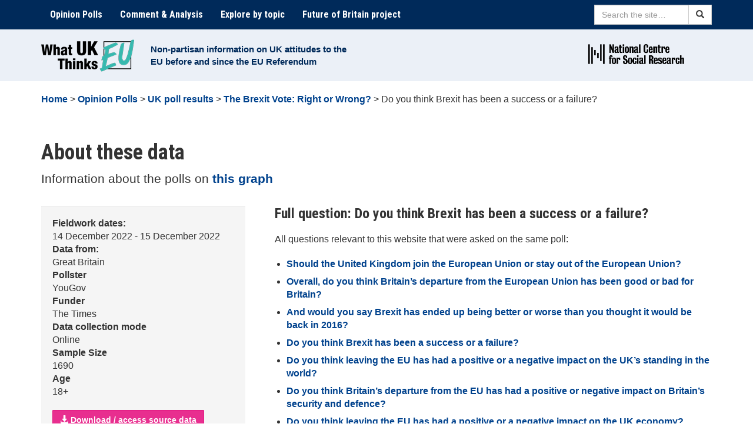

--- FILE ---
content_type: text/html; charset=UTF-8
request_url: https://www.whatukthinks.org/eu/questions/do-you-think-brexit-has-been-a-success-or-a-failure/?notes
body_size: 12411
content:
<!DOCTYPE html>
<html lang="en-US" xmlns:og="http://opengraphprotocol.org/schema/" xmlns:fb="http://www.facebook.com/2008/fbml">
<head>
<meta charset="UTF-8">
<meta name="viewport" content="width=device-width, initial-scale=1">
<meta http-equiv="X-UA-Compatible" content="IE=edge">
<link rel="profile" href="http://gmpg.org/xfn/11">

<!-- favicons -->
<link rel="apple-touch-icon" sizes="57x57" href="https://www.whatukthinks.org/eu/wp-content/themes/natcen/favicons/apple-touch-icon-57x57.png">
<link rel="apple-touch-icon" sizes="60x60" href="https://www.whatukthinks.org/eu/wp-content/themes/natcen/favicons/apple-touch-icon-60x60.png">
<link rel="apple-touch-icon" sizes="72x72" href="https://www.whatukthinks.org/eu/wp-content/themes/natcen/favicons/apple-touch-icon-72x72.png">
<link rel="apple-touch-icon" sizes="76x76" href="https://www.whatukthinks.org/eu/wp-content/themes/natcen/favicons/apple-touch-icon-76x76.png">
<link rel="apple-touch-icon" sizes="114x114" href="https://www.whatukthinks.org/eu/wp-content/themes/natcen/favicons/apple-touch-icon-114x114.png">
<link rel="apple-touch-icon" sizes="120x120" href="https://www.whatukthinks.org/eu/wp-content/themes/natcen/favicons/apple-touch-icon-120x120.png">
<link rel="apple-touch-icon" sizes="144x144" href="https://www.whatukthinks.org/eu/wp-content/themes/natcen/favicons/apple-touch-icon-144x144.png">
<link rel="apple-touch-icon" sizes="152x152" href="https://www.whatukthinks.org/eu/wp-content/themes/natcen/favicons/apple-touch-icon-152x152.png">
<link rel="apple-touch-icon" sizes="180x180" href="https://www.whatukthinks.org/eu/wp-content/themes/natcen/favicons/apple-touch-icon-180x180.png">
<link rel="icon" type="image/png" href="https://www.whatukthinks.org/eu/wp-content/themes/natcen/favicons/favicon-32x32.png" sizes="32x32">
<link rel="icon" type="image/png" href="https://www.whatukthinks.org/eu/wp-content/themes/natcen/favicons/android-chrome-192x192.png" sizes="192x192">
<link rel="icon" type="image/png" href="https://www.whatukthinks.org/eu/wp-content/themes/natcen/favicons/favicon-96x96.png" sizes="96x96">
<link rel="icon" type="image/png" href="https://www.whatukthinks.org/eu/wp-content/themes/natcen/favicons/favicon-16x16.png" sizes="16x16">
<link rel="manifest" href="https://www.whatukthinks.org/eu/wp-content/themes/natcen/favicons/manifest.json">
<meta name="msapplication-TileColor" content="#da532c">
<meta name="msapplication-TileImage" content="https://www.whatukthinks.org/eu/wp-content/themes/natcen/favicons/mstile-144x144.png">
<meta name="theme-color" content="#ffffff">

<title>Do you think Brexit has been a success or a failure? &#8211; What UK Thinks: EU</title>
<meta name='robots' content='max-image-preview:large' />
<link rel='dns-prefetch' href='//cc.cdn.civiccomputing.com' />
<link rel='dns-prefetch' href='//www.whatukthinks.org' />
<link rel='dns-prefetch' href='//code.highcharts.com' />
<link rel='dns-prefetch' href='//fonts.googleapis.com' />
<link rel='dns-prefetch' href='//ajax.googleapis.com' />
<link rel="alternate" type="application/rss+xml" title="What UK Thinks: EU &raquo; Feed" href="https://www.whatukthinks.org/eu/feed/" />
<link rel="alternate" type="application/rss+xml" title="What UK Thinks: EU &raquo; Comments Feed" href="https://www.whatukthinks.org/eu/comments/feed/" />
<script type="text/javascript" id="wpp-js" src="https://www.whatukthinks.org/eu/wp-content/plugins/wordpress-popular-posts/assets/js/wpp.min.js?ver=7.3.6" data-sampling="0" data-sampling-rate="100" data-api-url="https://www.whatukthinks.org/eu/wp-json/wordpress-popular-posts" data-post-id="32813" data-token="6bbc80175a" data-lang="0" data-debug="0"></script>
<link rel="alternate" title="oEmbed (JSON)" type="application/json+oembed" href="https://www.whatukthinks.org/eu/wp-json/oembed/1.0/embed?url=https%3A%2F%2Fwww.whatukthinks.org%2Feu%2Fquestions%2Fdo-you-think-brexit-has-been-a-success-or-a-failure%2F" />
<link rel="alternate" title="oEmbed (XML)" type="text/xml+oembed" href="https://www.whatukthinks.org/eu/wp-json/oembed/1.0/embed?url=https%3A%2F%2Fwww.whatukthinks.org%2Feu%2Fquestions%2Fdo-you-think-brexit-has-been-a-success-or-a-failure%2F&#038;format=xml" />
<meta property="fb:admins" content="336484156425050"/><meta property="og:title" content="Do you think Brexit has been a success or a failure?"/>
<meta property="og:type" content="article"/>
<meta property="og:url" content="https://www.whatukthinks.org/eu/questions/do-you-think-brexit-has-been-a-success-or-a-failure/"/>
<meta property="og:site_name" content="What UK Thinks: EU"/>
<meta name="twitter:url" value="https://www.whatukthinks.org/eu/questions/do-you-think-brexit-has-been-a-success-or-a-failure/" />
<meta name="twitter:title" value="Do you think Brexit has been a success or a failure?" />
<meta name="twitter:description" value="Latest poll results for: Do you think Brexit has been a success or a failure?" />
<meta name="twitter:site" value="@whatukthinks" />
<meta property="og:image" content="https://www.whatukthinks.org/eu/wp-content/uploads/2016/06/what_uk_thinks_eu_logo_small.png"/>
<meta name="twitter:image" value="https://www.whatukthinks.org/eu/wp-content/uploads/2016/06/what_uk_thinks_eu_logo_small.png" />
<meta name="twitter:card" value="summary" />
<style id='wp-img-auto-sizes-contain-inline-css' type='text/css'>
img:is([sizes=auto i],[sizes^="auto," i]){contain-intrinsic-size:3000px 1500px}
/*# sourceURL=wp-img-auto-sizes-contain-inline-css */
</style>
<style id='wp-emoji-styles-inline-css' type='text/css'>

	img.wp-smiley, img.emoji {
		display: inline !important;
		border: none !important;
		box-shadow: none !important;
		height: 1em !important;
		width: 1em !important;
		margin: 0 0.07em !important;
		vertical-align: -0.1em !important;
		background: none !important;
		padding: 0 !important;
	}
/*# sourceURL=wp-emoji-styles-inline-css */
</style>
<style id='wp-block-library-inline-css' type='text/css'>
:root{--wp-block-synced-color:#7a00df;--wp-block-synced-color--rgb:122,0,223;--wp-bound-block-color:var(--wp-block-synced-color);--wp-editor-canvas-background:#ddd;--wp-admin-theme-color:#007cba;--wp-admin-theme-color--rgb:0,124,186;--wp-admin-theme-color-darker-10:#006ba1;--wp-admin-theme-color-darker-10--rgb:0,107,160.5;--wp-admin-theme-color-darker-20:#005a87;--wp-admin-theme-color-darker-20--rgb:0,90,135;--wp-admin-border-width-focus:2px}@media (min-resolution:192dpi){:root{--wp-admin-border-width-focus:1.5px}}.wp-element-button{cursor:pointer}:root .has-very-light-gray-background-color{background-color:#eee}:root .has-very-dark-gray-background-color{background-color:#313131}:root .has-very-light-gray-color{color:#eee}:root .has-very-dark-gray-color{color:#313131}:root .has-vivid-green-cyan-to-vivid-cyan-blue-gradient-background{background:linear-gradient(135deg,#00d084,#0693e3)}:root .has-purple-crush-gradient-background{background:linear-gradient(135deg,#34e2e4,#4721fb 50%,#ab1dfe)}:root .has-hazy-dawn-gradient-background{background:linear-gradient(135deg,#faaca8,#dad0ec)}:root .has-subdued-olive-gradient-background{background:linear-gradient(135deg,#fafae1,#67a671)}:root .has-atomic-cream-gradient-background{background:linear-gradient(135deg,#fdd79a,#004a59)}:root .has-nightshade-gradient-background{background:linear-gradient(135deg,#330968,#31cdcf)}:root .has-midnight-gradient-background{background:linear-gradient(135deg,#020381,#2874fc)}:root{--wp--preset--font-size--normal:16px;--wp--preset--font-size--huge:42px}.has-regular-font-size{font-size:1em}.has-larger-font-size{font-size:2.625em}.has-normal-font-size{font-size:var(--wp--preset--font-size--normal)}.has-huge-font-size{font-size:var(--wp--preset--font-size--huge)}.has-text-align-center{text-align:center}.has-text-align-left{text-align:left}.has-text-align-right{text-align:right}.has-fit-text{white-space:nowrap!important}#end-resizable-editor-section{display:none}.aligncenter{clear:both}.items-justified-left{justify-content:flex-start}.items-justified-center{justify-content:center}.items-justified-right{justify-content:flex-end}.items-justified-space-between{justify-content:space-between}.screen-reader-text{border:0;clip-path:inset(50%);height:1px;margin:-1px;overflow:hidden;padding:0;position:absolute;width:1px;word-wrap:normal!important}.screen-reader-text:focus{background-color:#ddd;clip-path:none;color:#444;display:block;font-size:1em;height:auto;left:5px;line-height:normal;padding:15px 23px 14px;text-decoration:none;top:5px;width:auto;z-index:100000}html :where(.has-border-color){border-style:solid}html :where([style*=border-top-color]){border-top-style:solid}html :where([style*=border-right-color]){border-right-style:solid}html :where([style*=border-bottom-color]){border-bottom-style:solid}html :where([style*=border-left-color]){border-left-style:solid}html :where([style*=border-width]){border-style:solid}html :where([style*=border-top-width]){border-top-style:solid}html :where([style*=border-right-width]){border-right-style:solid}html :where([style*=border-bottom-width]){border-bottom-style:solid}html :where([style*=border-left-width]){border-left-style:solid}html :where(img[class*=wp-image-]){height:auto;max-width:100%}:where(figure){margin:0 0 1em}html :where(.is-position-sticky){--wp-admin--admin-bar--position-offset:var(--wp-admin--admin-bar--height,0px)}@media screen and (max-width:600px){html :where(.is-position-sticky){--wp-admin--admin-bar--position-offset:0px}}

/*# sourceURL=wp-block-library-inline-css */
</style><style id='global-styles-inline-css' type='text/css'>
:root{--wp--preset--aspect-ratio--square: 1;--wp--preset--aspect-ratio--4-3: 4/3;--wp--preset--aspect-ratio--3-4: 3/4;--wp--preset--aspect-ratio--3-2: 3/2;--wp--preset--aspect-ratio--2-3: 2/3;--wp--preset--aspect-ratio--16-9: 16/9;--wp--preset--aspect-ratio--9-16: 9/16;--wp--preset--color--black: #000000;--wp--preset--color--cyan-bluish-gray: #abb8c3;--wp--preset--color--white: #ffffff;--wp--preset--color--pale-pink: #f78da7;--wp--preset--color--vivid-red: #cf2e2e;--wp--preset--color--luminous-vivid-orange: #ff6900;--wp--preset--color--luminous-vivid-amber: #fcb900;--wp--preset--color--light-green-cyan: #7bdcb5;--wp--preset--color--vivid-green-cyan: #00d084;--wp--preset--color--pale-cyan-blue: #8ed1fc;--wp--preset--color--vivid-cyan-blue: #0693e3;--wp--preset--color--vivid-purple: #9b51e0;--wp--preset--gradient--vivid-cyan-blue-to-vivid-purple: linear-gradient(135deg,rgb(6,147,227) 0%,rgb(155,81,224) 100%);--wp--preset--gradient--light-green-cyan-to-vivid-green-cyan: linear-gradient(135deg,rgb(122,220,180) 0%,rgb(0,208,130) 100%);--wp--preset--gradient--luminous-vivid-amber-to-luminous-vivid-orange: linear-gradient(135deg,rgb(252,185,0) 0%,rgb(255,105,0) 100%);--wp--preset--gradient--luminous-vivid-orange-to-vivid-red: linear-gradient(135deg,rgb(255,105,0) 0%,rgb(207,46,46) 100%);--wp--preset--gradient--very-light-gray-to-cyan-bluish-gray: linear-gradient(135deg,rgb(238,238,238) 0%,rgb(169,184,195) 100%);--wp--preset--gradient--cool-to-warm-spectrum: linear-gradient(135deg,rgb(74,234,220) 0%,rgb(151,120,209) 20%,rgb(207,42,186) 40%,rgb(238,44,130) 60%,rgb(251,105,98) 80%,rgb(254,248,76) 100%);--wp--preset--gradient--blush-light-purple: linear-gradient(135deg,rgb(255,206,236) 0%,rgb(152,150,240) 100%);--wp--preset--gradient--blush-bordeaux: linear-gradient(135deg,rgb(254,205,165) 0%,rgb(254,45,45) 50%,rgb(107,0,62) 100%);--wp--preset--gradient--luminous-dusk: linear-gradient(135deg,rgb(255,203,112) 0%,rgb(199,81,192) 50%,rgb(65,88,208) 100%);--wp--preset--gradient--pale-ocean: linear-gradient(135deg,rgb(255,245,203) 0%,rgb(182,227,212) 50%,rgb(51,167,181) 100%);--wp--preset--gradient--electric-grass: linear-gradient(135deg,rgb(202,248,128) 0%,rgb(113,206,126) 100%);--wp--preset--gradient--midnight: linear-gradient(135deg,rgb(2,3,129) 0%,rgb(40,116,252) 100%);--wp--preset--font-size--small: 13px;--wp--preset--font-size--medium: 20px;--wp--preset--font-size--large: 36px;--wp--preset--font-size--x-large: 42px;--wp--preset--spacing--20: 0.44rem;--wp--preset--spacing--30: 0.67rem;--wp--preset--spacing--40: 1rem;--wp--preset--spacing--50: 1.5rem;--wp--preset--spacing--60: 2.25rem;--wp--preset--spacing--70: 3.38rem;--wp--preset--spacing--80: 5.06rem;--wp--preset--shadow--natural: 6px 6px 9px rgba(0, 0, 0, 0.2);--wp--preset--shadow--deep: 12px 12px 50px rgba(0, 0, 0, 0.4);--wp--preset--shadow--sharp: 6px 6px 0px rgba(0, 0, 0, 0.2);--wp--preset--shadow--outlined: 6px 6px 0px -3px rgb(255, 255, 255), 6px 6px rgb(0, 0, 0);--wp--preset--shadow--crisp: 6px 6px 0px rgb(0, 0, 0);}:where(.is-layout-flex){gap: 0.5em;}:where(.is-layout-grid){gap: 0.5em;}body .is-layout-flex{display: flex;}.is-layout-flex{flex-wrap: wrap;align-items: center;}.is-layout-flex > :is(*, div){margin: 0;}body .is-layout-grid{display: grid;}.is-layout-grid > :is(*, div){margin: 0;}:where(.wp-block-columns.is-layout-flex){gap: 2em;}:where(.wp-block-columns.is-layout-grid){gap: 2em;}:where(.wp-block-post-template.is-layout-flex){gap: 1.25em;}:where(.wp-block-post-template.is-layout-grid){gap: 1.25em;}.has-black-color{color: var(--wp--preset--color--black) !important;}.has-cyan-bluish-gray-color{color: var(--wp--preset--color--cyan-bluish-gray) !important;}.has-white-color{color: var(--wp--preset--color--white) !important;}.has-pale-pink-color{color: var(--wp--preset--color--pale-pink) !important;}.has-vivid-red-color{color: var(--wp--preset--color--vivid-red) !important;}.has-luminous-vivid-orange-color{color: var(--wp--preset--color--luminous-vivid-orange) !important;}.has-luminous-vivid-amber-color{color: var(--wp--preset--color--luminous-vivid-amber) !important;}.has-light-green-cyan-color{color: var(--wp--preset--color--light-green-cyan) !important;}.has-vivid-green-cyan-color{color: var(--wp--preset--color--vivid-green-cyan) !important;}.has-pale-cyan-blue-color{color: var(--wp--preset--color--pale-cyan-blue) !important;}.has-vivid-cyan-blue-color{color: var(--wp--preset--color--vivid-cyan-blue) !important;}.has-vivid-purple-color{color: var(--wp--preset--color--vivid-purple) !important;}.has-black-background-color{background-color: var(--wp--preset--color--black) !important;}.has-cyan-bluish-gray-background-color{background-color: var(--wp--preset--color--cyan-bluish-gray) !important;}.has-white-background-color{background-color: var(--wp--preset--color--white) !important;}.has-pale-pink-background-color{background-color: var(--wp--preset--color--pale-pink) !important;}.has-vivid-red-background-color{background-color: var(--wp--preset--color--vivid-red) !important;}.has-luminous-vivid-orange-background-color{background-color: var(--wp--preset--color--luminous-vivid-orange) !important;}.has-luminous-vivid-amber-background-color{background-color: var(--wp--preset--color--luminous-vivid-amber) !important;}.has-light-green-cyan-background-color{background-color: var(--wp--preset--color--light-green-cyan) !important;}.has-vivid-green-cyan-background-color{background-color: var(--wp--preset--color--vivid-green-cyan) !important;}.has-pale-cyan-blue-background-color{background-color: var(--wp--preset--color--pale-cyan-blue) !important;}.has-vivid-cyan-blue-background-color{background-color: var(--wp--preset--color--vivid-cyan-blue) !important;}.has-vivid-purple-background-color{background-color: var(--wp--preset--color--vivid-purple) !important;}.has-black-border-color{border-color: var(--wp--preset--color--black) !important;}.has-cyan-bluish-gray-border-color{border-color: var(--wp--preset--color--cyan-bluish-gray) !important;}.has-white-border-color{border-color: var(--wp--preset--color--white) !important;}.has-pale-pink-border-color{border-color: var(--wp--preset--color--pale-pink) !important;}.has-vivid-red-border-color{border-color: var(--wp--preset--color--vivid-red) !important;}.has-luminous-vivid-orange-border-color{border-color: var(--wp--preset--color--luminous-vivid-orange) !important;}.has-luminous-vivid-amber-border-color{border-color: var(--wp--preset--color--luminous-vivid-amber) !important;}.has-light-green-cyan-border-color{border-color: var(--wp--preset--color--light-green-cyan) !important;}.has-vivid-green-cyan-border-color{border-color: var(--wp--preset--color--vivid-green-cyan) !important;}.has-pale-cyan-blue-border-color{border-color: var(--wp--preset--color--pale-cyan-blue) !important;}.has-vivid-cyan-blue-border-color{border-color: var(--wp--preset--color--vivid-cyan-blue) !important;}.has-vivid-purple-border-color{border-color: var(--wp--preset--color--vivid-purple) !important;}.has-vivid-cyan-blue-to-vivid-purple-gradient-background{background: var(--wp--preset--gradient--vivid-cyan-blue-to-vivid-purple) !important;}.has-light-green-cyan-to-vivid-green-cyan-gradient-background{background: var(--wp--preset--gradient--light-green-cyan-to-vivid-green-cyan) !important;}.has-luminous-vivid-amber-to-luminous-vivid-orange-gradient-background{background: var(--wp--preset--gradient--luminous-vivid-amber-to-luminous-vivid-orange) !important;}.has-luminous-vivid-orange-to-vivid-red-gradient-background{background: var(--wp--preset--gradient--luminous-vivid-orange-to-vivid-red) !important;}.has-very-light-gray-to-cyan-bluish-gray-gradient-background{background: var(--wp--preset--gradient--very-light-gray-to-cyan-bluish-gray) !important;}.has-cool-to-warm-spectrum-gradient-background{background: var(--wp--preset--gradient--cool-to-warm-spectrum) !important;}.has-blush-light-purple-gradient-background{background: var(--wp--preset--gradient--blush-light-purple) !important;}.has-blush-bordeaux-gradient-background{background: var(--wp--preset--gradient--blush-bordeaux) !important;}.has-luminous-dusk-gradient-background{background: var(--wp--preset--gradient--luminous-dusk) !important;}.has-pale-ocean-gradient-background{background: var(--wp--preset--gradient--pale-ocean) !important;}.has-electric-grass-gradient-background{background: var(--wp--preset--gradient--electric-grass) !important;}.has-midnight-gradient-background{background: var(--wp--preset--gradient--midnight) !important;}.has-small-font-size{font-size: var(--wp--preset--font-size--small) !important;}.has-medium-font-size{font-size: var(--wp--preset--font-size--medium) !important;}.has-large-font-size{font-size: var(--wp--preset--font-size--large) !important;}.has-x-large-font-size{font-size: var(--wp--preset--font-size--x-large) !important;}
/*# sourceURL=global-styles-inline-css */
</style>

<style id='classic-theme-styles-inline-css' type='text/css'>
/*! This file is auto-generated */
.wp-block-button__link{color:#fff;background-color:#32373c;border-radius:9999px;box-shadow:none;text-decoration:none;padding:calc(.667em + 2px) calc(1.333em + 2px);font-size:1.125em}.wp-block-file__button{background:#32373c;color:#fff;text-decoration:none}
/*# sourceURL=/wp-includes/css/classic-themes.min.css */
</style>
<link rel='stylesheet' id='analytics-with-consent-styles-css' href='https://www.whatukthinks.org/eu/wp-content/plugins/analytics-with-consent/assets/css/styles.css?ver=6.9' type='text/css' media='all' />
<link rel='stylesheet' id='ctf_styles-css' href='https://www.whatukthinks.org/eu/wp-content/plugins/custom-twitter-feeds-pro/css/ctf-styles.min.css?ver=2.5.2' type='text/css' media='all' />
<link rel='stylesheet' id='stcr-font-awesome-css' href='https://www.whatukthinks.org/eu/wp-content/plugins/subscribe-to-comments-reloaded/includes/css/font-awesome.min.css?ver=6.9' type='text/css' media='all' />
<link rel='stylesheet' id='stcr-style-css' href='https://www.whatukthinks.org/eu/wp-content/plugins/subscribe-to-comments-reloaded/includes/css/stcr-style.css?ver=6.9' type='text/css' media='all' />
<link rel='stylesheet' id='bootstrap-css' href='https://www.whatukthinks.org/eu/wp-content/themes/natcen/dist/css/bootstrap.min.css?ver=6.9' type='text/css' media='all' />
<link rel='stylesheet' id='bootstrap-multiselect-css' href='https://www.whatukthinks.org/eu/wp-content/themes/natcen/css/bootstrap-multiselect.css?ver=6.9' type='text/css' media='all' />
<link rel='stylesheet' id='master-css' href='https://www.whatukthinks.org/eu/wp-content/themes/natcen/css/master.css?ver=1765908145' type='text/css' media='all' />
<link rel='stylesheet' id='natcen-style-css' href='https://www.whatukthinks.org/eu/wp-content/themes/natcen/style.css?ver=1765908145' type='text/css' media='all' />
<link rel='stylesheet' id='roboto-css' href='//fonts.googleapis.com/css?family=Roboto+Condensed%3A400%2C700%2C400italic%2C700italic&#038;ver=6.9' type='text/css' media='all' />
<link rel='stylesheet' id='jquery-ui-css-css' href='https://ajax.googleapis.com/ajax/libs/jqueryui/1.8.2/themes/smoothness/jquery-ui.css?ver=6.9' type='text/css' media='all' />
<link rel='stylesheet' id='wp-pagenavi-css' href='https://www.whatukthinks.org/eu/wp-content/plugins/wp-pagenavi/pagenavi-css.css?ver=2.70' type='text/css' media='all' />
<link rel='stylesheet' id='tablepress-default-css' href='https://www.whatukthinks.org/eu/wp-content/plugins/tablepress/css/build/default.css?ver=3.2.5' type='text/css' media='all' />
<script type="text/javascript" src="https://cc.cdn.civiccomputing.com/9/cookieControl-9.x.min.js?ver=6.9" id="civicCookieControl-js"></script>
<script type="text/javascript" id="civicCookieControlDefaultAnalytics-js-extra">
/* <![CDATA[ */
var cookieControlDefaultAnalytics = {"googleAnalyticsId":"UA-68651534-1","ga4Id":"G-SLN5GGJXG5","gtmId":"","hjid":""};
//# sourceURL=civicCookieControlDefaultAnalytics-js-extra
/* ]]> */
</script>
<script type="text/javascript" src="https://www.whatukthinks.org/eu/wp-content/plugins/analytics-with-consent/assets/js/analytics.js?ver=6.9" id="civicCookieControlDefaultAnalytics-js"></script>
<script type="text/javascript" id="civicCookieControlConfig-js-extra">
/* <![CDATA[ */
var cookieControlConfig = {"apiKey":"c38e5e8e3ce67b7775dd142706622f341dfc7d3a","product":"COMMUNITY","closeStyle":"button","initialState":"open","text":{"closeLabel":"Save and Close","acceptSettings":"Accept all cookies","rejectSettings":"Only accept necessary cookies"},"branding":{"removeAbout":true},"position":"LEFT","theme":"DARK","subDomains":"","toggleType":"checkbox","optionalCookies":[{"name":"analytics","label":"Analytical Cookies","description":"Analytical cookies help us to improve our website by collecting and reporting information on its usage.","cookies":["_ga","_gid","_gat","__utma","__utmt","__utmb","__utmc","__utmz","__utmv"],"onAccept":"analyticsWithConsent.gaAccept","onRevoke":"analyticsWithConsent.gaRevoke"}],"necessaryCookies":["wp-postpass_*"]};
//# sourceURL=civicCookieControlConfig-js-extra
/* ]]> */
</script>
<script type="text/javascript" src="https://www.whatukthinks.org/eu/wp-content/plugins/analytics-with-consent/assets/js/config.js?ver=6.9" id="civicCookieControlConfig-js"></script>
<script type="text/javascript" src="https://www.whatukthinks.org/eu/wp-includes/js/jquery/jquery.min.js?ver=3.7.1" id="jquery-core-js"></script>
<script type="text/javascript" src="https://www.whatukthinks.org/eu/wp-includes/js/jquery/jquery-migrate.min.js?ver=3.4.1" id="jquery-migrate-js"></script>
<link rel="canonical" href="https://www.whatukthinks.org/eu/questions/do-you-think-brexit-has-been-a-success-or-a-failure/" />
<script async id="awc_gtag" src="https://www.googletagmanager.com/gtag/js?id=G-SLN5GGJXG5"></script>            <style id="wpp-loading-animation-styles">@-webkit-keyframes bgslide{from{background-position-x:0}to{background-position-x:-200%}}@keyframes bgslide{from{background-position-x:0}to{background-position-x:-200%}}.wpp-widget-block-placeholder,.wpp-shortcode-placeholder{margin:0 auto;width:60px;height:3px;background:#dd3737;background:linear-gradient(90deg,#dd3737 0%,#571313 10%,#dd3737 100%);background-size:200% auto;border-radius:3px;-webkit-animation:bgslide 1s infinite linear;animation:bgslide 1s infinite linear}</style>
            			<style type="text/css">
				.pmcc-comments-report-link {
					font: 10px sans-serif;
					display:block;
					float:right;
					clear: left;
					margin-top: 10px;
				}
				.pmcc-comments-report-link a {
					color: #9C3E3E;
					padding: 2px 5px;
					margin: 2px 0 0 5px;
					border: 1px solid #ddd;
				}
				
				.pmcc-comments-report-link strong {
				    color: white;
				    background: #c0392b;
				    padding-top: 2px;
				    border-radius: 7px;
				    display: block;
				    width: 15px;
				    height: 15px;
				    text-align: center;
				    margin-right: 10px;
				}
			</style>
					<style type="text/css" id="wp-custom-css">
			.tablepress tfoot th, .tablepress thead th{
	border: 1px solid;
}		</style>
		</head>

<body class="wp-singular questions-template-default single single-questions postid-32813 wp-theme-natcen">
<a class="skip-link sr-only" href="#content">Skip to content</a>

	<nav class="navbar navbar-default">
		<div class="container">
			<div class="navbar-header">
				<button type="button" class="navbar-toggle collapsed" data-toggle="collapse" data-target="#navbar" aria-expanded="false" aria-controls="navbar">
					<span class="sr-only">Toggle navigation</span>
					<span class="icon-bar"></span>
					<span class="icon-bar"></span>
					<span class="icon-bar"></span>
				</button>
			</div>
			<div id="navbar" class="navbar-collapse collapse">
				<ul class="nav navbar-nav">
					<li id="menu-item-905" class="menu-item menu-item-type-post_type menu-item-object-page menu-item-905"><a title="Opinion Polls" href="https://www.whatukthinks.org/eu/opinion-polls/">Opinion Polls</a></li>
<li id="menu-item-906" class="menu-item menu-item-type-post_type menu-item-object-page menu-item-906"><a title="Comment &#038; Analysis" href="https://www.whatukthinks.org/eu/comment-analysis/">Comment &#038; Analysis</a></li>
<li id="menu-item-907" class="menu-item menu-item-type-post_type menu-item-object-page menu-item-907"><a title="Explore by topic" href="https://www.whatukthinks.org/eu/explore-by-topic/">Explore by topic</a></li>
<li id="menu-item-25214" class="menu-item menu-item-type-post_type menu-item-object-page menu-item-25214"><a title="Future of Britain project" href="https://www.whatukthinks.org/eu/future-of-britain/">Future of Britain project</a></li>
				</ul>
				<div class="nav navbar-nav navbar-right sitesearch">
					<form role="search" name="searchform" id="searchform" action="https://www.whatukthinks.org/eu/">
						<div class="form-group">
							<div class="input-group">
							  	<label for="sitesearch" class="sr-only">Search</label>
							  	<input id="sitesearch" type="text" class="form-control" placeholder="Search the site…" name="s" >
							  	<span class="input-group-btn">
							    	<button class="btn btn-default" type="submit"><span class="glyphicon glyphicon-search"></span><span class="sr-only">Search</span></button>
							  	</span>
							</div>
						</div>
					</form>
				</div>
			</div><!--/.nav-collapse -->
		</div><!--/.container-fluid -->
	</nav>


<header class="header not-home">
	<div class="container">
		<div class="container-inner">
			<div class="container-logo">
				<a href="https://www.whatukthinks.org/eu/"><img src="https://www.whatukthinks.org/eu/wp-content/uploads/2016/06/what_uk_thinks_eu_logo_small.png" alt="What UK Thinks: EU logo" class="main-logo img-center img-responsive"></a>
			</div>
			<div class="container-text">
				<p class="small"><a href="https://www.whatukthinks.org/eu/">Non-partisan information on UK attitudes to the EU before and since the EU Referendum</a></p>
			</div>
			<div class="container-logos hidden-xs">
				<div class="col">
					<a href="http://natcen.ac.uk/" target="_blank">
						<img src="https://www.whatukthinks.org/eu/wp-content/uploads/2023/03/NatCen-Logos-RGB-national-centre-logo-black-1.png" alt="NatCen logo" class="img-responsive">
					</a>
				</div>
			</div>
		</div>
	</div>
</header>

    <nav class="breadcrumb">
        <div class="container" xmlns:v="http://rdf.data-vocabulary.org/#">
			<!-- Breadcrumb NavXT 7.5.0 -->
<span typeof="v:Breadcrumb"><a rel="v:url" property="v:title" title="Go to What UK Thinks: EU." href="https://www.whatukthinks.org/eu" class="home">Home</a></span> &gt; <span typeof="v:Breadcrumb"><a rel="v:url" property="v:title" title="Go to Opinion Polls." href="https://www.whatukthinks.org/eu/opinion-polls/" class="post post-page">Opinion Polls</a></span> &gt; <span typeof="v:Breadcrumb"><a rel="v:url" property="v:title" title="Go to UK poll results." href="https://www.whatukthinks.org/eu/opinion-polls/uk-poll-results/">UK poll results</a></span> &gt; <span typeof="v:Breadcrumb"><a rel="v:url" property="v:title" title="Go to the The Brexit Vote: Right or Wrong? Topic archives." href="https://www.whatukthinks.org/eu/topics/the-brexit-vote-right-or-wrong/?post_type=questions">The Brexit Vote: Right or Wrong?</a></span> &gt; <span typeof="v:Breadcrumb"><span property="v:title">Do you think Brexit has been a success or a failure?</span></span>        </div>
    </nav>

    <div class="margin-top-40 margin-bottom-40">
        <div class="container">

			
				
        <h1 class="margin-bottom-10">About these data</h1>
        <p class="lead margin-bottom-10">Information about the polls on <a href="https://www.whatukthinks.org/eu/questions/do-you-think-brexit-has-been-a-success-or-a-failure/">this
                graph</a></p>
		
			<br>            <div class="row wide-gutter-row">
                <aside class="col-sm-4 wide-gutter-col">
                    <div class="well">
                        <dl>
                            <dt>Fieldwork dates:</dt>
                            <dd>14 December 2022                                - 15 December 2022</dd>
                            <dt>Data from:</dt>
                            <dd>Great Britain</dd>
							                            <dt>Pollster</dt>
                            <dd>YouGov</dd>
                            <dt>Funder</dt>
                            <dd>The Times</dd>
                            <dt>Data collection mode</dt>
                            <dd>Online</dd>
                            <dt>Sample Size</dt>
                            <dd>1690</dd>
	                                                        <dt>Age</dt>
                                <dd>18+</dd>
	                                                </dl>
                                                <p>
                            <a class="btn btn-primary" href="https://docs.cdn.yougov.com/hek4pjc2mv/TheTimes_Brexit_221215.pdf">
                                <span class="glyphicon glyphicon-download-alt"></span> Download / access source data
                            </a>
                        </p>
													                    </div>
                </aside>
                <div class="col-sm-8 wide-gutter-col">
                    <h3 class="margin-top-0 margin-bottom-20" id="latest">Full question: Do you think Brexit has been a success or a failure?</h3>
                    <p class="margin-top-0 margin-bottom-20">
                        All questions relevant to this website that were asked on the same poll:</p>
                    <ul class="margin-bottom-15">
						<li><a href="https://www.whatukthinks.org/eu/questions/should-the-united-kingdom-join-the-european-union-or-stay-out-of-the-european-union/">Should the United Kingdom join the European Union or stay out of the European Union?</a></li><li><a href="https://www.whatukthinks.org/eu/questions/overall-do-you-think-britains-departure-from-the-european-union-has-been-good-or-bad-for-britain/">Overall, do you think Britain’s departure from the European Union has been good or bad for Britain?</a></li><li><a href="https://www.whatukthinks.org/eu/questions/and-would-you-say-brexit-has-ended-up-being-better-or-worse-than-you-thought-it-would-be-back-in-2016/">And would you say Brexit has ended up being better or worse than you thought it would be back in 2016?</a></li><li><a href="https://www.whatukthinks.org/eu/questions/do-you-think-brexit-has-been-a-success-or-a-failure/">Do you think Brexit has been a success or a failure?</a></li><li><a href="https://www.whatukthinks.org/eu/questions/do-you-think-leaving-the-uk-has-had-a-positive-or-a-negative-impact-on-the-uks-standing-in-the-world/">Do you think leaving the EU has had a positive or a negative impact on the UK&#8217;s standing in the world?</a></li><li><a href="https://www.whatukthinks.org/eu/questions/do-you-think-britains-departure-from-the-eu-has-had-a-positive-or-negative-impact-on-britains-security-and-defence/">Do you think Britain&#8217;s departure from the EU has had a positive or negative impact on Britain&#8217;s security and defence?</a></li><li><a href="https://www.whatukthinks.org/eu/questions/do-you-think-leaving-the-eu-has-had-a-positive-or-a-negative-impact-on-the-uk-economy/">Do you think leaving the EU has had a positive or a negative impact on the UK economy?</a></li><li><a href="https://www.whatukthinks.org/eu/questions/do-you-think-britains-departure-from-the-eu-has-had-a-positive-or-negative-impact-on-your-own-financial-situation/">Do you think Britain&#8217;s departure from the EU has had a positive or negative impact on your own financial situation?</a></li><li><a href="https://www.whatukthinks.org/eu/questions/do-you-think-britains-departure-from-the-eu-has-had-a-positive-or-negative-impact-on-regulation-for-british-businesses/">Do you think Britain&#8217;s departure from the EU has had a positive or negative impact on regulation for British businesses?</a></li><li><a href="https://www.whatukthinks.org/eu/questions/do-you-think-britains-departure-from-the-eu-has-had-a-positive-or-negative-impact-on-british-businesses-ability-to-export-goods/">Do you think Britain&#8217;s departure from the EU has had a positive or negative impact on British businesses&#8217; ability to export goods?</a></li><li><a href="https://www.whatukthinks.org/eu/questions/do-you-think-britains-departure-from-the-eu-has-had-a-positive-or-negative-impact-on-britains-ability-to-control-immigration/">Do you think Britain&#8217;s departure from the EU has had a positive or negative impact on Britain&#8217;s ability to control immigration?</a></li><li><a href="https://www.whatukthinks.org/eu/questions/who-would-you-trust-more-to-handle-the-issue-of-britains-future-relationship-with-the-european-union-keir-starmer-and-a-labour-government-or-rishi-sunak-and-a-conservative-government/">Who would you trust more to handle the issue of Britain&#8217;s future relationship with the European Union? Keir Starmer and a Labour Government or Rishi Sunak and a Conservative Government</a></li><li><a href="https://www.whatukthinks.org/eu/questions/should-the-next-government-get-on-with-other-issues-rather-than-revisiting-brexit-or-should-it-revisit-our-relationship-with-the-eu-to-get-a-rekationship-that-works-better-for-the-uk/">Should the next government get on with other issues rather than revisiting Brexit or should it revisit our relationship with the EU to get a rekationship that works better for the UK?</a></li><li><a href="https://www.whatukthinks.org/eu/questions/would-you-support-or-oppose-britain-remaining-outside-the-eu-but-re-joining-the-single-market/">Would you support or oppose Britain remaining outside the EU, but re-joining the single market?</a></li><li><a href="https://www.whatukthinks.org/eu/questions/would-you-support-or-oppose-britain-agreeing-to-follow-more-eu-rules-and-regulations-in-order-to-reduce-trade-barriers-between-the-eu-and-britain/">Would you support or oppose Britain agreeing to follow more EU rules and regulations in order to reduce trade barriers between the EU and Britain?</a></li><li><a href="https://www.whatukthinks.org/eu/questions/thinking-about-britains-current-relationship-with-the-eu-now-do-you-think-it-is-too-close-about-right-or-too-distant/">Thinking about Britain’s current relationship with the EU now do you think it is too close, about right, or too distant?</a></li>                    </ul>
                </div>
            </div>
			

	
				
			
        </div>
    </div>

	<footer class="footer margin-top-80">
		<div class="container">
			<div class="row wide-gutter-row">

										<div class="col-sm-4 footer-left">			<div class="textwidget"><p><a href="https://esrc.ukri.org/"><img loading="lazy" decoding="async" class="alignnone size-medium wp-image-27185" src="https://www.whatukthinks.org/eu/wp-content/uploads/2020/11/UKRI_ESR_Council-Logo_Horiz-RGBW-300x76.png" alt="" width="300" height="76" srcset="https://www.whatukthinks.org/eu/wp-content/uploads/2020/11/UKRI_ESR_Council-Logo_Horiz-RGBW-300x76.png 300w, https://www.whatukthinks.org/eu/wp-content/uploads/2020/11/UKRI_ESR_Council-Logo_Horiz-RGBW-1024x260.png 1024w, https://www.whatukthinks.org/eu/wp-content/uploads/2020/11/UKRI_ESR_Council-Logo_Horiz-RGBW-768x195.png 768w, https://www.whatukthinks.org/eu/wp-content/uploads/2020/11/UKRI_ESR_Council-Logo_Horiz-RGBW-1536x390.png 1536w, https://www.whatukthinks.org/eu/wp-content/uploads/2020/11/UKRI_ESR_Council-Logo_Horiz-RGBW-600x152.png 600w, https://www.whatukthinks.org/eu/wp-content/uploads/2020/11/UKRI_ESR_Council-Logo_Horiz-RGBW.png 1881w" sizes="auto, (max-width: 300px) 100vw, 300px" /></a></p>
</div>
		</div>				
										<div class="col-sm-4 footer-middle"><div class="menu-footer-left-container"><ul id="menu-footer-left" class="menu"><li id="menu-item-912" class="menu-item menu-item-type-post_type menu-item-object-page menu-item-912"><a href="https://www.whatukthinks.org/eu/about-the-site/">About the site</a></li>
<li id="menu-item-911" class="menu-item menu-item-type-post_type menu-item-object-page menu-item-911"><a href="https://www.whatukthinks.org/eu/media-centre/">Media centre</a></li>
<li id="menu-item-3631" class="menu-item menu-item-type-post_type menu-item-object-page menu-item-3631"><a href="https://www.whatukthinks.org/eu/opinion-polls/help/">Help</a></li>
</ul></div></div>				
										<div class="col-sm-4 footer-right"><div class="menu-footer-right-container"><ul id="menu-footer-right" class="menu"><li id="menu-item-1895" class="menu-item menu-item-type-post_type menu-item-object-page menu-item-1895"><a href="https://www.whatukthinks.org/eu/accessibility/">Accessibility</a></li>
<li id="menu-item-1896" class="menu-item menu-item-type-post_type menu-item-object-page menu-item-1896"><a href="https://www.whatukthinks.org/eu/terms-conditions/">Terms &#038; Conditions</a></li>
<li id="menu-item-1897" class="menu-item menu-item-type-post_type menu-item-object-page menu-item-1897"><a href="https://www.whatukthinks.org/eu/privacy-and-cookies/">Privacy &#038; Cookies</a></li>
</ul></div></div>				
            </div>
		</div>
	</footer>


<script type="speculationrules">
{"prefetch":[{"source":"document","where":{"and":[{"href_matches":"/eu/*"},{"not":{"href_matches":["/eu/wp-*.php","/eu/wp-admin/*","/eu/wp-content/uploads/*","/eu/wp-content/*","/eu/wp-content/plugins/*","/eu/wp-content/themes/natcen/*","/eu/*\\?(.+)"]}},{"not":{"selector_matches":"a[rel~=\"nofollow\"]"}},{"not":{"selector_matches":".no-prefetch, .no-prefetch a"}}]},"eagerness":"conservative"}]}
</script>
<script type="text/javascript" src="https://www.whatukthinks.org/eu/wp-content/themes/natcen/js/skip-link-focus-fix.js?ver=20130115" id="natcen-skip-link-focus-fix-js"></script>
<script type="text/javascript" src="https://www.whatukthinks.org/eu/wp-content/themes/natcen/dist/js/bootstrap.min.js" id="bootstrap-js"></script>
<script type="text/javascript" src="https://www.whatukthinks.org/eu/wp-content/themes/natcen/js/bootstrap-multiselect.js" id="bootstrap-multiselect-js"></script>
<script type="text/javascript" src="https://www.whatukthinks.org/eu/wp-includes/js/jquery/ui/core.min.js?ver=1.13.3" id="jquery-ui-core-js"></script>
<script type="text/javascript" src="https://www.whatukthinks.org/eu/wp-includes/js/jquery/ui/datepicker.min.js?ver=1.13.3" id="jquery-ui-datepicker-js"></script>
<script type="text/javascript" id="jquery-ui-datepicker-js-after">
/* <![CDATA[ */
jQuery(function(jQuery){jQuery.datepicker.setDefaults({"closeText":"Close","currentText":"Today","monthNames":["January","February","March","April","May","June","July","August","September","October","November","December"],"monthNamesShort":["Jan","Feb","Mar","Apr","May","Jun","Jul","Aug","Sep","Oct","Nov","Dec"],"nextText":"Next","prevText":"Previous","dayNames":["Sunday","Monday","Tuesday","Wednesday","Thursday","Friday","Saturday"],"dayNamesShort":["Sun","Mon","Tue","Wed","Thu","Fri","Sat"],"dayNamesMin":["S","M","T","W","T","F","S"],"dateFormat":"d MM yy","firstDay":1,"isRTL":false});});
//# sourceURL=jquery-ui-datepicker-js-after
/* ]]> */
</script>
<script type="text/javascript" src="//code.highcharts.com/stock/highstock.js" id="highstock-js"></script>
<script type="text/javascript" src="//code.highcharts.com/modules/exporting.js" id="highchartsExport-js"></script>
<script type="text/javascript" src="https://www.whatukthinks.org/eu/wp-content/themes/natcen/dist/js/highcharts.export-csv.js" id="highchartCSV-js"></script>
<script type="text/javascript" src="https://www.whatukthinks.org/eu/wp-content/themes/natcen/js/scripts.js?ver=1765908145" id="scripts-js"></script>
<script type="text/javascript" id="pmcc-ajax-request-js-extra">
/* <![CDATA[ */
var pmcc_ajax = {"ajaxurl":"https://www.whatukthinks.org/eu/wp-admin/admin-ajax.php","errors":{"thank_you_message":"Reported.","invalid_nonce_message":"It seems you already reported this comment.","invalid_values_message":"Cheating huh?","already_flagged_message":"It seems you already reported this comment.","already_flagged_note":"Comment has been flagged already."}};
//# sourceURL=pmcc-ajax-request-js-extra
/* ]]> */
</script>
<script type="text/javascript" src="https://www.whatukthinks.org/eu/wp-content/plugins/crowd-control/js/ajax.js?ver=20150929" id="pmcc-ajax-request-js"></script>
<script id="wp-emoji-settings" type="application/json">
{"baseUrl":"https://s.w.org/images/core/emoji/17.0.2/72x72/","ext":".png","svgUrl":"https://s.w.org/images/core/emoji/17.0.2/svg/","svgExt":".svg","source":{"concatemoji":"https://www.whatukthinks.org/eu/wp-includes/js/wp-emoji-release.min.js?ver=6.9"}}
</script>
<script type="module">
/* <![CDATA[ */
/*! This file is auto-generated */
const a=JSON.parse(document.getElementById("wp-emoji-settings").textContent),o=(window._wpemojiSettings=a,"wpEmojiSettingsSupports"),s=["flag","emoji"];function i(e){try{var t={supportTests:e,timestamp:(new Date).valueOf()};sessionStorage.setItem(o,JSON.stringify(t))}catch(e){}}function c(e,t,n){e.clearRect(0,0,e.canvas.width,e.canvas.height),e.fillText(t,0,0);t=new Uint32Array(e.getImageData(0,0,e.canvas.width,e.canvas.height).data);e.clearRect(0,0,e.canvas.width,e.canvas.height),e.fillText(n,0,0);const a=new Uint32Array(e.getImageData(0,0,e.canvas.width,e.canvas.height).data);return t.every((e,t)=>e===a[t])}function p(e,t){e.clearRect(0,0,e.canvas.width,e.canvas.height),e.fillText(t,0,0);var n=e.getImageData(16,16,1,1);for(let e=0;e<n.data.length;e++)if(0!==n.data[e])return!1;return!0}function u(e,t,n,a){switch(t){case"flag":return n(e,"\ud83c\udff3\ufe0f\u200d\u26a7\ufe0f","\ud83c\udff3\ufe0f\u200b\u26a7\ufe0f")?!1:!n(e,"\ud83c\udde8\ud83c\uddf6","\ud83c\udde8\u200b\ud83c\uddf6")&&!n(e,"\ud83c\udff4\udb40\udc67\udb40\udc62\udb40\udc65\udb40\udc6e\udb40\udc67\udb40\udc7f","\ud83c\udff4\u200b\udb40\udc67\u200b\udb40\udc62\u200b\udb40\udc65\u200b\udb40\udc6e\u200b\udb40\udc67\u200b\udb40\udc7f");case"emoji":return!a(e,"\ud83e\u1fac8")}return!1}function f(e,t,n,a){let r;const o=(r="undefined"!=typeof WorkerGlobalScope&&self instanceof WorkerGlobalScope?new OffscreenCanvas(300,150):document.createElement("canvas")).getContext("2d",{willReadFrequently:!0}),s=(o.textBaseline="top",o.font="600 32px Arial",{});return e.forEach(e=>{s[e]=t(o,e,n,a)}),s}function r(e){var t=document.createElement("script");t.src=e,t.defer=!0,document.head.appendChild(t)}a.supports={everything:!0,everythingExceptFlag:!0},new Promise(t=>{let n=function(){try{var e=JSON.parse(sessionStorage.getItem(o));if("object"==typeof e&&"number"==typeof e.timestamp&&(new Date).valueOf()<e.timestamp+604800&&"object"==typeof e.supportTests)return e.supportTests}catch(e){}return null}();if(!n){if("undefined"!=typeof Worker&&"undefined"!=typeof OffscreenCanvas&&"undefined"!=typeof URL&&URL.createObjectURL&&"undefined"!=typeof Blob)try{var e="postMessage("+f.toString()+"("+[JSON.stringify(s),u.toString(),c.toString(),p.toString()].join(",")+"));",a=new Blob([e],{type:"text/javascript"});const r=new Worker(URL.createObjectURL(a),{name:"wpTestEmojiSupports"});return void(r.onmessage=e=>{i(n=e.data),r.terminate(),t(n)})}catch(e){}i(n=f(s,u,c,p))}t(n)}).then(e=>{for(const n in e)a.supports[n]=e[n],a.supports.everything=a.supports.everything&&a.supports[n],"flag"!==n&&(a.supports.everythingExceptFlag=a.supports.everythingExceptFlag&&a.supports[n]);var t;a.supports.everythingExceptFlag=a.supports.everythingExceptFlag&&!a.supports.flag,a.supports.everything||((t=a.source||{}).concatemoji?r(t.concatemoji):t.wpemoji&&t.twemoji&&(r(t.twemoji),r(t.wpemoji)))});
//# sourceURL=https://www.whatukthinks.org/eu/wp-includes/js/wp-emoji-loader.min.js
/* ]]> */
</script>

</body>
</html>


--- FILE ---
content_type: text/css
request_url: https://www.whatukthinks.org/eu/wp-content/themes/natcen/css/master.css?ver=1765908145
body_size: 3481
content:
.margin-0{margin:0 !important}.margin-top-0{margin-top:0 !important}.margin-top-5{margin-top:5px !important}.margin-top-10{margin-top:10px !important}.margin-top-15{margin-top:15px !important}.margin-top-20{margin-top:20px !important}.margin-top-25{margin-top:25px !important}.margin-top-30{margin-top:30px !important}.margin-top-40{margin-top:40px !important}.margin-top-50{margin-top:50px !important}.margin-top-60{margin-top:60px !important}.margin-bottom-0{margin-bottom:0 !important}.margin-bottom-5{margin-bottom:5px !important}.margin-bottom-10{margin-bottom:10px !important}.margin-bottom-15{margin-bottom:15px !important}.margin-bottom-20{margin-bottom:20px !important}.margin-bottom-30{margin-bottom:30px !important}.margin-bottom-40{margin-bottom:40px !important}.margin-bottom-50{margin-bottom:50px !important}.padding-top-0{padding-top:0 !important}.padding-top-5{padding-top:5px !important}.padding-top-10{padding-top:10px !important}.padding-top-15{padding-top:15px !important}.padding-top-20{padding-top:20px !important}.padding-top-30{padding-top:30px !important}.padding-top-40{padding-top:40px !important}.padding-bottom-0{padding-bottom:0 !important}.padding-bottom-5{padding-bottom:5px !important}.padding-bottom-10{padding-bottom:10px !important}.padding-bottom-15{padding-bottom:15px !important}.padding-bottom-60{padding-bottom:50px !important}.padding-10{padding:10px}.padding-20{padding:20px}.margin-right-5{margin-right:5px}.margin-left-5{margin-left:5px}.margin-right-10{margin-right:10px}.wide-gutter-row{margin-left:-25px;margin-right:-25px}@media (max-width:991px){.wide-gutter-row{margin-left:-15px;margin-right:-15px}}.wide-gutter-col{padding-left:25px !important;padding-right:25px !important}@media (max-width:991px){.wide-gutter-col{padding-left:15px !important;padding-right:15px !important}}.alignleft{display:inline;float:left;margin-right:1.5em;margin-bottom:15px;margin-top:5px}.alignright{display:inline;float:right;margin-left:1.5em;margin-bottom:15px;margin-top:5px}.aligncenter{clear:both;display:block;margin-left:auto;margin-right:auto;max-width:100%;height:auto;margin-bottom:15px}@media (max-width:767px){.alignleft,.alignright{float:none;margin:15px auto;display:block;max-width:100%;height:auto}}.band{padding-top:10px;padding-bottom:40px}.grid-container{font-size:0}.grid-container .grid-item{display:inline-block;float:none;font-size:16px;vertical-align:top;position:relative}.grid-container .grid-item .img-container{display:block;position:relative}@media (max-width:767px){.grid-container .grid-item .img-container{display:none}}.grid-container .grid-item .img-trans{width:100%;height:auto}.grid-container .grid-item .icon{position:absolute;z-index:10;top:50%;left:50%;max-height:100px;width:auto;-webkit-transform:translate(-50%, -50%);-moz-transform:translate(-50%, -50%);-ms-transform:translate(-50%, -50%);-o-transform:translate(-50%, -50%);transform:translate(-50%, -50%)}@media (max-width:1199px){.grid-container .grid-item .icon{max-height:70px}}.grid-container .grid-item .small.muted{color:#aaa;line-height:1.3em}.navbar{background-color:#002A5A;border:0;border-radius:0;margin-bottom:0}.navbar a{color:white !important}.navbar .active a{background-color:#001e41 !important}.navbar .dropdown-menu{background-color:#002A5A !important;border-color:#003674}.navbar .sitesearch{margin-top:8px;width:200px;font-family:"Helvetica Neue",Helvetica,Arial,sans-serif;font-weight:normal;color:#333}@media (max-width:991px){.navbar .sitesearch{width:170px;font-size:12px}.navbar .sitesearch .form-control{font-size:12px}}@media (max-width:767px){.navbar .sitesearch{width:100%;margin-left:0;margin-bottom:20px}}.navbar .btn{border-radius:0}.navbar ul li{margin-bottom:0}@media (max-width:991px){.nav>li>a{padding-left:9px;padding-right:9px;font-size:14px}}@media (max-width:767px){.nav>li>a{padding-left:15px}}@media (min-width:768px){.navbar-collapse{padding-left:0;margin-left:0}}.navbar-default .navbar-toggle:focus,.navbar-default .navbar-toggle:hover{background-color:#001e41}.navbar-default .navbar-toggle .icon-bar{background-color:white}.navbar-default .navbar-nav>.open>a,.navbar-default .navbar-nav>.open>a:focus,.navbar-default .navbar-nav>.open>a:hover,.dropdown-menu>li>a:focus,.dropdown-menu>li>a:hover{background-color:#001e41 !important}.header{padding-top:15px;padding-bottom:15px;background-color:#EBF0F7}.header .container-inner{font-size:0}.header .container-inner .container-logo,.header .container-inner .container-text,.header .container-inner .container-logos{font-size:18px;display:inline-block;float:none}.header .container-inner .container-logo h1,.header .container-inner .container-text h1,.header .container-inner .container-logos h1{margin-top:0px}.header .container-inner .container-logo p,.header .container-inner .container-text p,.header .container-inner .container-logos p{margin-bottom:0;max-width:350px}.header a{color:#002A5A}.header a:hover,.header a:focus,.header a:active{text-decoration:none !important}.header .container-logo{width:15%;vertical-align:middle}.header .container-text{width:43%;padding-left:15px;padding-right:15px;vertical-align:middle}.header .container-text h1,.header .container-text h2{font-size:35px}@media (max-width:991px){.header .container-text{width:50%}.header .container-text h1,.header .container-text h2{font-size:30px}}@media (max-width:767px){.header .container-text{width:80%}}.header .container-logos{width:38%;vertical-align:middle}.header .container-logos .col{float:right;margin-left:15px}.header .container-logos .col .small{font-size:12px;margin-bottom:3px;white-space:nowrap}.header .container-logos .col img{height:36px;width:auto;display:block;margin:3px 0 7px 0}@media (max-width:991px){.header .container-logos{width:35%}.header .container-logos .col{padding:5px}.header .container-logos .col img{height:27px}.header .container-logos .row{margin:0}}.header.not-home{padding-top:15px;padding-bottom:15px}.header.not-home img{margin-right:15px}.header.not-home img.main-logo{width:158px;height:auto}.header.not-home h2{padding:0;margin-top:15px}@media (max-width:545px){.header.not-home h2{margin-top:0;margin-bottom:0}}.small-natcen{margin-top:7px;width:110px;height:auto;margin-bottom:15px;margin-top:19px}@media (max-width:767px){.small-natcen{display:none}}.breadcrumb{padding:20px 15px 0;margin-bottom:0;list-style:none;background:none}.footer{background-color:#002A5A;color:white;padding-top:35px;padding-bottom:15px;font-weight:100}.footer h3{padding-bottom:20px}.footer a{color:white;text-decoration:underline;font-weight:normal}.footer .esrc-logo{max-width:60px;height:auto}a{color:#00428d}.btn-primary{background:#e82e8f;font-weight:bold;border-color:#e31983}.btn-primary:hover,.btn-primary:active,.btn-primary:focus{background:#cc1775;border-color:#b61468}.btn.bg-primary-1{background-color:#e82e8f;color:white !important;font-weight:500}.btn.bg-primary-1:hover,.btn.bg-primary-1:active,.btn.bg-primary-1:focus{background:#cc1775;border-color:#b61468}.btn.bg-primary-2{background-color:#3bbeb4;color:white !important;font-weight:500}.btn.bg-primary-2:hover,.btn.bg-primary-2:active,.btn.bg-primary-2:focus{background:#2f978f;border-color:#29847d}.btn.bg-primary-3{background-color:#b053a1;color:white !important;font-weight:500}.btn.bg-primary-3:hover,.btn.bg-primary-3:active,.btn.bg-primary-3:focus{background:#8f4182;border-color:#7d3972}.btn.bg-primary-4{background-color:#d87811;color:white !important;font-weight:500}.btn.bg-primary-4:hover,.btn.bg-primary-4:active,.btn.bg-primary-4:focus{background:#a95e0d;border-color:#91510b}.btn.bg-primary-5{background-color:#63779D;color:white !important;font-weight:500}.btn.bg-primary-5:hover,.btn.bg-primary-5:active,.btn.bg-primary-5:focus{background:#4f5f7e;border-color:#45536e}.btn.darken{background-color:rgba(0,0,0,0.05)}.btn.darken:hover,.btn.darken:active,.btn.darken:focus{background-color:rgba(0,0,0,0.1);color:white}.bg-primary-1{background-color:#e82e8f;color:white}.bg-primary-1 a{color:white}a.bg-primary-1{color:white !important;font-weight:500;background-color:#e82e8f}a.bg-primary-1:hover,a.bg-primary-1:focus,a.bg-primary-1:active{background-color:#cc1775}.bg-primary-2{background-color:#3bbeb4;color:white}.bg-primary-2 a{color:white}a.bg-primary-2{background-color:#3bbeb4;color:white}a.bg-primary-2 a{color:white}.bg-primary-3{background-color:#b053a1}.bg-primary-3 a{color:white}.bg-primary-4{background-color:#d87811}.bg-primary-4 a{color:white}.bg-primary-5{background-color:#63779D}.bg-primary-5 a{color:white}.bg-grey-light{background-color:#f8f8f8}body{font-size:1.6em}h1,h2,h3,h4,h5,h6,.feature-grid .text-bottom,.navbar{font-family:'Roboto Condensed',sans-serif;font-weight:bold}.title-underlined{border-bottom:1px solid #ccc;padding-bottom:10px;margin-bottom:10px}a{font-weight:bold}.img-center{margin:auto}.img-full-width{width:100%;height:auto}@media (max-width:767px){.text-left-xs{text-align:left !important}}@media (max-width:767px){.text-center-xs{text-align:center !important}}.label{font-size:1em}.list-unstyled li{margin-bottom:8px}ul{margin-left:0px;padding-left:20px}ul li{margin-bottom:8px}a.block-link{display:block;color:white}@media (max-width:767px){.pull-right{float:none !important}}.horizontal-list li{display:inline-block;margin-right:10px}button.multiselect{text-align:left;border-radius:4px}.multiselect-container.dropdown-menu>li.active>a{background-color:#002A5A}.multiselect-container.dropdown-menu>li.active>a:hover{color:black !important}.multiselect-container.dropdown-menu>li>a:hover{background:#eee !important}.hide-show{display:none}.feature-grid .row{margin-left:-8px;margin-right:-8px}.feature-grid .row .col-sm-12,.feature-grid .row .col-sm-6,.feature-grid .row .col-sm-4,.feature-grid .row .col-sm-3{padding-left:8px;padding-right:8px}.feature-grid .item,.feature-grid a.item{display:block;position:relative;color:white;margin-bottom:16px}@media (max-width:767px){.feature-grid .item,.feature-grid a.item{margin-bottom:5px}}.feature-grid .item>img,.feature-grid a.item>img{width:100%;background-size:cover;background-position:center center;-ms-behaviour:url(../backgroundsize.min.htc)}.feature-grid .item>img.rectangle,.feature-grid a.item>img.rectangle,.feature-grid .item>img.square-small,.feature-grid a.item>img.square-small{height:200px}@media (max-width:767px){.feature-grid .item>img.rectangle,.feature-grid a.item>img.rectangle,.feature-grid .item>img.square-small,.feature-grid a.item>img.square-small{height:auto;display:none}}.feature-grid .item>img.square,.feature-grid a.item>img.square{height:416px}@media (max-width:767px){.feature-grid .item>img.square,.feature-grid a.item>img.square{height:auto;display:none}}.feature-grid .item>img.icon,.feature-grid a.item>img.icon{position:absolute;z-index:10;top:35%;left:50%;max-height:100px;width:auto;-webkit-transform:translate(-50%, -35%);-moz-transform:translate(-50%, -35%);-ms-transform:translate(-50%, -35%);-o-transform:translate(-50%, -35%);transform:translate(-50%, -35%)}@media (max-width:1199px){.feature-grid .item>img.icon,.feature-grid a.item>img.icon{max-height:80px}}@media (max-width:991px){.feature-grid .item>img.icon,.feature-grid a.item>img.icon{max-height:60px}}@media (max-width:767px){.feature-grid .item>img.icon,.feature-grid a.item>img.icon{display:none}}.feature-grid .item a,.feature-grid a.item a{font-weight:bold;text-decoration:underline}.feature-grid .item a.btn,.feature-grid a.item a.btn{text-decoration:none}.feature-grid .item a.btn.absolute,.feature-grid a.item a.btn.absolute{position:absolute;bottom:30px;right:30px;z-index:100}@media (max-width:767px){.feature-grid .item a.btn.absolute,.feature-grid a.item a.btn.absolute{position:relative;bottom:auto;left:auto;right:auto;margin:0 0 25px 25px}}.feature-grid .item.bg-primary-1 .btn,.feature-grid a.item.bg-primary-1 .btn{color:#e82e8f;border-color:#e82e8f}.feature-grid .item.bg-primary-2 .btn,.feature-grid a.item.bg-primary-2 .btn{color:#3bbeb4;border-color:#3bbeb4}.feature-grid .item.bg-primary-3 .btn,.feature-grid a.item.bg-primary-3 .btn{color:#b053a1;border-color:#b053a1}.feature-grid .item.bg-primary-4 .btn,.feature-grid a.item.bg-primary-4 .btn{color:#d87811;border-color:#d87811}.feature-grid .item.bg-primary-5 .btn,.feature-grid a.item.bg-primary-5 .btn{color:#63779D;border-color:#63779D}.feature-grid .item.bg-primary-6 .btn,.feature-grid a.item.bg-primary-6 .btn{color:#002A5A;border-color:#002A5A}.feature-grid .item.bg-primary-7 .btn,.feature-grid a.item.bg-primary-7 .btn{color:#CCCCFF;border-color:#CCCCFF}.feature-grid .item .btn,.feature-grid a.item .btn{background:white;border:2px solid transparent}.feature-grid .item .btn:hover,.feature-grid a.item .btn:hover,.feature-grid .item .btn:focus,.feature-grid a.item .btn:focus,.feature-grid .item .btn:active,.feature-grid a.item .btn:active{border:2px solid white}.feature-grid .item .heading-font,.feature-grid a.item .heading-font{font-size:1.2em;font-weight:bold;font-family:'Roboto Condensed',sans-serif}.feature-grid .item .text-top,.feature-grid a.item .text-top{position:absolute;top:0;padding:25px}.feature-grid .item .text-top.small,.feature-grid a.item .text-top.small{font-size:16px}@media (max-width:1024px){.feature-grid .item .text-top.small,.feature-grid a.item .text-top.small{font-size:15px}}@media (max-width:991px){.feature-grid .item .text-top.small,.feature-grid a.item .text-top.small{font-size:14px}}@media (max-width:767px){.feature-grid .item .text-top.small,.feature-grid a.item .text-top.small{font-size:15px}}.feature-grid .item .text-top h2,.feature-grid a.item .text-top h2,.feature-grid .item .text-top h3,.feature-grid a.item .text-top h3{margin-top:0}@media (max-width:991px){.feature-grid .item .text-top,.feature-grid a.item .text-top{font-size:.9em}}@media (max-width:767px){.feature-grid .item .text-top,.feature-grid a.item .text-top{position:relative;display:block}}.feature-grid .item .text-bottom,.feature-grid a.item .text-bottom{position:absolute;bottom:0;left:0;width:100%;padding:10px 10px 12px 10px;font-size:1.2em;text-align:center}@media (max-width:767px){.feature-grid .item .text-bottom,.feature-grid a.item .text-bottom{position:relative;text-align:left}}.icon-flag{width:60px;height:auto;margin-left:10px;margin-top:-5px}.icon-flag-small{width:25px;height:auto;margin-top:-4px;margin-left:5px}.well{border-radius:0;border:0}@media (max-width:767px){.media-left{display:none}}.btn{border-radius:1px;white-space:normal}.btn-group .dropdown-menu>li>a:hover{background-color:#eee !important}.label{margin-bottom:6px;display:inline-block;white-space:normal !important;text-align:left}.listing .featured{padding:20px 25px;margin-bottom:30px;border:5px solid;border-color:#eee}.listing .featured.primary-1{border-color:#e82e8f}.listing .featured.primary-2{border-color:#3bbeb4}.listing .featured.primary-3{border-color:#b053a1}.listing .featured.primary-4{border-color:#d87811}.listing .featured.primary-5{border-color:#63779D}.listing .featured.primary-6{border-color:#002A5A}.listing .featured.primary-7{border-color:#CCCCFF}.listing article{margin-bottom:20px;padding-bottom:20px;border:0;border-bottom:1px solid #eee}.listing .featured__combined{margin-bottom:0;border-top:0;background-color:white}.listing .featured__combined a.label{display:none}.listing .featured__combined h3{margin-top:10px}.listing .featured__combined .featured-item__star{display:none}.listing .featured__combined:first-of-type{border-top:40px solid #eee;position:relative}.listing .featured__combined:first-of-type .featured-item__star{display:block;position:absolute;top:-30px;left:10px}.two-columns{list-style-type:none;margin:0;padding:0}@media (min-width:991px){.two-columns{-moz-column-count:2;-webkit-column-count:2;column-count:2}}.wp-pagenavi{margin:40px 0;color:white;font-size:1.1em}.wp-pagenavi span{background:#999;border:none}.wp-pagenavi a{background:#e82e8f;border-color:#e31983;color:white}.wp-pagenavi a:hover{background:#cc1775;text-decoration:none}.wp-pagenavi span,.wp-pagenavi a{padding:10px;margin-right:4px;display:inline-block;margin-bottom:5px}.highcharts-grey-tabs ul.nav.nav-tabs li.active a{background:#fcfcfc}.highcharts-grey-tabs .tab-content{background:#fcfcfc;padding:20px;border-left:1px solid #ddd;border-right:1px solid #ddd;border-bottom:1px solid #ddd;overflow:hidden}.highcharts-grey-tabs .tab-content .share-icon{height:22px;width:22px}.highcharts-grey-tabs .tab-content .tab-pane#table{overflow-x:scroll}.highcharts-grey-tabs .tab-content .tab-pane#table::-webkit-scrollbar{width:10px}.highcharts-grey-tabs .tab-content .tab-pane#table::-webkit-scrollbar-track{-webkit-border-radius:5px;border-radius:5px;background:rgba(0,0,0,0.09)}.highcharts-grey-tabs .tab-content .tab-pane#table::-webkit-scrollbar-thumb{-webkit-border-radius:5px;border-radius:5px;background:rgba(0,0,0,0.3)}.highcharts-grey-tabs .tab-content .tab-pane#table::-webkit-scrollbar-thumb:hover{background:rgba(0,0,0,0.3)}.highcharts-grey-tabs .tab-content .tab-pane#table::-webkit-scrollbar-thumb:window-inactive{background:rgba(0,0,0,0.3)}.highcharts-grey-tabs #dataGraph{clear:both}::-webkit-scrollbar{width:8px;background-color:rgba(0,0,0,0);-webkit-border-radius:100px}::-webkit-scrollbar:hover{background-color:rgba(0,0,0,0.09)}::-webkit-scrollbar-thumb:vertical{background:rgba(0,0,0,0.5);-webkit-border-radius:100px}::-webkit-scrollbar-thumb:vertical:active{background:rgba(0,0,0,0.61);-webkit-border-radius:100px}@media (max-width:767px){.tablepress{overflow-x:scroll;display:block}}.tablepress thead th,.tablepress tbody th,.tablepress thead em,.tablepress tbody em,.tablepress thead strong,.tablepress tbody strong{font-family:'Roboto Condensed',sans-serif;font-weight:bold}.tablepress thead th,.tablepress tbody th{background-color:#CCCCFF;color:#002A5A}.tablepress tbody td,.tablepress tbody th{border:1px solid #002A5A}.tablepress tbody tr:first-child td{border-top:1px solid #002A5A !important}#epoch-commenting p.form-submit input.submit,#epoch-comments p.form-submit input.submit{background-color:#b053a1;border:0;color:white;padding:8px 12px;font-size:16px;margin-bottom:5px !important}#epoch-commenting p.form-submit input.submit:hover,#epoch-comments p.form-submit input.submit:hover,#epoch-commenting p.form-submit input.submit:active,#epoch-comments p.form-submit input.submit:active,#epoch-commenting p.form-submit input.submit:focus,#epoch-comments p.form-submit input.submit:focus{background-color:#8f4182;cursor:pointer}#epoch-commenting div.comment-respond p.comment-form-comment,#epoch-comments div.comment-respond p.comment-form-comment{width:100% !important}

--- FILE ---
content_type: text/css
request_url: https://www.whatukthinks.org/eu/wp-content/themes/natcen/style.css?ver=1765908145
body_size: 1045
content:
/*
Theme Name: What UK Thinks EU
Theme URI: https://www.whatukthinks.org/eu/
Author: dxw
Author URI: https://www.dxw.com
Description: Theme for What UK Thinks EU
Version: 2.0.0
License: GNU General Public License v2 or later
License URI: http://www.gnu.org/licenses/gpl-2.0.html
Text Domain: natcen

*/

/* prevent content img overflow */

[class^="col-"] .wp-caption,
[class^="col-"] img {
	max-width: 100% !important;
	height: auto;
}


/* iphone - prevent table overflow */
.single-questions .container {
	overflow: hidden !important;
	position: relative;
}

.navbar .form-group {
	margin-bottom:0;
}

footer ul {
	margin: 0;
	padding: 0;
	list-style: none;
}

footer li {
	margin-bottom: 8px;
}

.footer-right li {
	display:inline-block;
	margin-right: 10px;
}




.highcharts-range-selector-buttons {
	display:none;
}
.highcharts-legend, .highcharts-legend div, .highcharts-legend-item {
	width:100%;
}
.highcharts-tooltip span {
	white-space: normal !important;
	position: relative !important;
	display: block;
	width: 100%;
	max-width:250px;
	background:#F6f6f6;
}
.highcharts-legend-label {
	max-width: 250px;
	white-space: normal;
}
@media (min-width: 767px ) {
	.highcharts-tooltip span {
		max-width: 500px;
	}
	.highcharts-legend-label {
		max-width: 600px;
	}
}
@media (min-width: 992px ) {
	.highcharts-tooltip span {
		max-width: 800px;
	}
	.highcharts-legend-label {
		max-width: 800px;
	}
}
@media (min-width: 1200px ) {
	.highcharts-legend-label {
		max-width: 1000px;
	}
}


/*--------------------------------------------------------------
# Alignments
--------------------------------------------------------------*/
.alignleft {
	display: inline;
	float: left;
	margin-right: 1.5em;
}

.alignright {
	display: inline;
	float: right;
	margin-left: 1.5em;
}

.aligncenter {
	clear: both;
	display: block;
	margin-left: auto;
	margin-right: auto;
}



/*--------------------------------------------------------------
## Comments
--------------------------------------------------------------*/
.comment-content a {
	word-wrap: break-word;
}

.bypostauthor {
	display: block;
}

/*--------------------------------------------------------------
## Captions
--------------------------------------------------------------*/
.wp-caption {
	margin-bottom: 1.5em;
	max-width: 100%;
}

.wp-caption img[class*="wp-image-"] {
	display: block;
	margin: 0 auto;
}

.wp-caption-text {
	text-align: center;
}

.wp-caption .wp-caption-text {
	margin: 0.8075em 0;
}

/*--------------------------------------------------------------
## Galleries
--------------------------------------------------------------*/
.gallery {
	margin-bottom: 1.5em;
}

.gallery-item {
	display: inline-block;
	text-align: center;
	vertical-align: top;
	width: 100%;
}

.gallery-columns-2 .gallery-item {
	max-width: 50%;
}

.gallery-columns-3 .gallery-item {
	max-width: 33.33%;
}

.gallery-columns-4 .gallery-item {
	max-width: 25%;
}

.gallery-columns-5 .gallery-item {
	max-width: 20%;
}

.gallery-columns-6 .gallery-item {
	max-width: 16.66%;
}

.gallery-columns-7 .gallery-item {
	max-width: 14.28%;
}

.gallery-columns-8 .gallery-item {
	max-width: 12.5%;
}

.gallery-columns-9 .gallery-item {
	max-width: 11.11%;
}

.gallery-caption {
	display: block;
}

.media-body {
	width: auto;
}

.media-left {
	width: 60px;
}

#submit {
	background-color: #e82e8f;
	font-weight: bold;
	color: #fff;
	display: inline-block;
	padding: 6px 12px;
	margin: 1rem 0 0 0;
	font-size: 14px;
	line-height: 1.42857143;
	text-align: center;
	white-space: normal;
	vertical-align: middle;
	-ms-touch-action: manipulation;
	touch-action: manipulation;
	cursor: pointer;
	-webkit-user-select: none;
	-moz-user-select: none;
	-ms-user-select: none;
	user-select: none;
	background-image: none;
	border: 1px solid #e31983;
}
